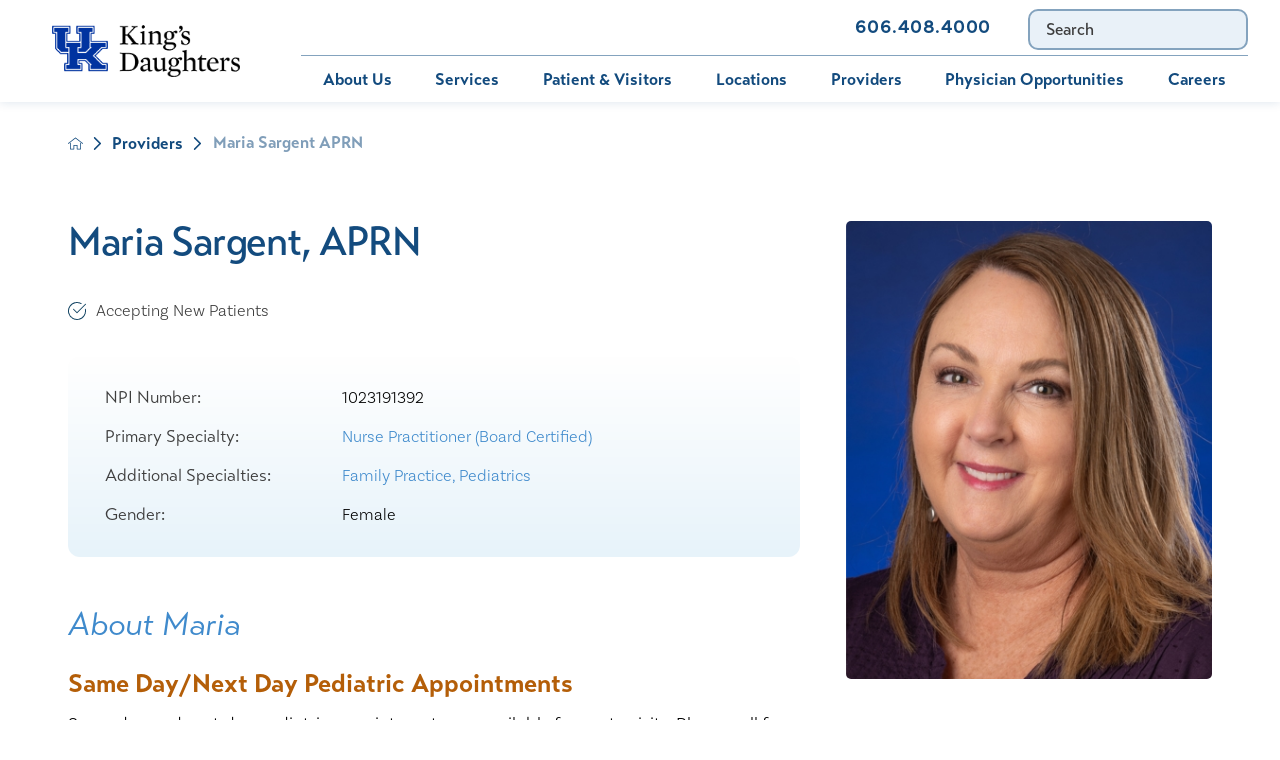

--- FILE ---
content_type: text/html; charset=utf-8
request_url: https://www.kingsdaughtershealth.com/providers/maria-sargent-aprn/
body_size: 21226
content:
<!DOCTYPE html>
<html lang="en" xml:lang="en" xmlns="http://www.w3.org/1999/xhtml" data-anim="1" data-prlx="1" data-flr="1" data-i="x37dc20xp4z" data-is="o9zec4m998g" data-gmap="AIzaSyD9RxIAFFpAdGvsN49rqOZLQbeZ6BSLoL4" data-sa="n%2FY1NSZNDb%2FmV8X4hl84slVMVvZRP4fQ%2FVp%2FrXli08OzuofjtVDbSdH9obQhWfFJqK0fuxlqxHuNkmq4gyUe6ojQWR6N5uSz3ObcT70zcS587kEsbwwrI%2Fol83Z%2F0QvyaYqkLN5xTlrHARfKqE9DKiG3ASoYtB%2FJRnnbbaFn3DbLNVu4">
<head>
	<script type="text/javascript" src="/cms/includes/qdyfq9a7l_t.2509161620371.js" defer data-require='["j/poly","j/modernizr","j/jquery","j/jquery.ui","j/ui.touch","j/ui.wheel","j/ui.draw","j/ui.mobile","j/timezone","static","j/jquery.cookie","extensions","uri","behaviors","c/scrollbar","c/loading","m/date","form","adapter","v/jwplayer","video","a/bootstrap","svg"]'></script>
	<title>Maria Sargent APRN</title>
	<link rel="canonical" href="https://www.kingsdaughtershealth.com/providers/maria-sargent-aprn/"/>
	<meta content="text/html; charset=utf-8" http-equiv="Content-Type"/>
	<meta content="initial-scale=1" name="viewport"/>
	<meta http-equiv="X-UA-Compatible" content="IE=edge,chrome=1"/>
	<meta name="format-detection" content="telephone=no"/>
	<meta name="description" content="Maria Sargent APRN"/>
	<meta property="og:type" content="website"/>
	<meta property="og:site_name" content="King's Daughters Hospital"/>
	<meta property="og:url" content="https://www.kingsdaughtershealth.com/providers/maria-sargent-aprn/"/>
	<meta property="og:image" content="https://www.kingsdaughtershealth.com/images/assets/social-image.jpg"/>
	<meta name="twitter:card" content="summary_large_image"/>
	<meta name="twitter:image" content="https://www.kingsdaughtershealth.com/images/assets/social-image.jpg"/>
	<meta name="google-site-verification" content="rTJEFbyRXczsbeL2CNNkm-dh44G0ozLMKMuDDTSgXP0"/>
	<meta name="audio-eye-hash" content="d1b4a1d81f15a6b3fba0f938b5186f79"/>
	<script type="text/javascript">
(function(n){var t=n.Process||{},i=function(n){var t=+n;return isNaN(t)?n:t},u=function(n){return decodeURIComponent(n.replace(/\+/g,"%20"))},h=/\{(.+?)\}/g,c=window.location.hash&&window.location.hash[1]==="~"&&!/\bSPPC=./i.test(document.cookie||""),s=[],e=null,r=null,o=null,f=null;t.Page=function(n){for(var i=n.length;i--;)c?s.push(n[i]):t.Element(document.getElementById(n[i]))};t.Delayed=function(){var n,i;for(r=null;n=s.shift();)t.Element(document.getElementById(n));try{i=new CustomEvent("process.delayed",{bubbles:!0,cancelable:!0});document.documentElement.dispatchEvent(i)}catch(u){}};t.Element=function(n){if(n)switch(n.getAttribute("data-process")){case"if":t.If(n);break;case"replace":t.Replace(n);break;default:t.Fix(n)}};t.Replace=function(n){var i,f=n.parentNode,r=document.createTextNode(t.Get(n.getAttribute("data-replace"))),u=n.firstElementChild;u&&u.getAttribute&&(i=u.getAttribute("href"))&&i.substring(0,4)==="tel:"&&(i=document.createElement("a"),i.setAttribute("href","tel:"+r.data),i.appendChild(document.createTextNode(r.data)),r=i);f.insertBefore(r,n);f.removeChild(n)};t.Fix=function(n){var r,u,i,f=n.attributes.length,e=n.childNodes.length;if(n.nodeName==="SCRIPT"){n.parentNode.removeChild(n);return}while(f--)r=n.attributes[f],r.name.substring(0,13)=="data-replace-"&&(u=r.name.substring(13),n.setAttribute(u,t.Get(r.value)),n.removeAttribute(r.name));while(e--)i=n.childNodes[e],i.nodeType===3&&i.data&&i.data.indexOf("{")>=0&&(i.data=t.Get(i.data))};t.If=function(n){for(var i,u,f,e,o=n.parentNode,s=n.attributes.length,r=undefined;s--;){i=n.attributes[s];switch(i.name){case"field":r=t.Check(n,t.Get(i.value));break;case"nofield":r=!t.Check(n,t.Get(i.value))}if(r!==undefined)break}if(r)for(u=n.childNodes,f=0,e=u.length;f<e;f++)o.insertBefore(u[0],n);o.removeChild(n)};t.Check=function(n,r){for(var u,f,e=n.attributes.length;e--;){u=n.attributes[e];switch(u.name){case"equals":return r==t.Get(u.value);case"gt":case"greaterthan":case"morethan":return i(r)>i(t.Get(u.value));case"gte":return i(r)>=i(t.Get(u.value));case"lt":case"lessthan":case"lesserthan":return i(r)<i(t.Get(u.value));case"lte":return i(r)<=i(t.Get(u.value));case"ne":case"notequals":return r!=t.Get(u.value);case"contains":return f=t.Get(u.value),r.indexOf(f>=0);case"notcontains":return f=t.Get(u.value),!r.indexOf(f>=0);case"in":return f=t.Get(u.value),t.InArray(r,(""+f).split(","));case"notin":return f=t.Get(u.value),!t.InArray(r,(""+f).split(","));case"between":return f=t.Get(u.value).Split(","),f.length==2&&i(r)>=i(f[0])&&i(r)<=i(f[1])?!0:!1}}return!!r};t.InArray=function(n,t){for(var i=t.length;i--;)if(t[i]==n)return!0;return!1};t.Get=function(n){return n.replace(h,function(n,i){var r=i.split("/"),f=r.shift();return t.Data(f.split(":"),0,r[0])||u(r.shift()||"")})};t.Data=function(n,i,r){var u;switch(n[i].toLowerCase()){case"f":return t.Format(n[i+1],n,i+2,r);case"if":return t.Data(n,i+1)?n.pop():"";case"ifno":case"ifnot":return t.Data(n,i+1)?"":n.pop();case"q":case"querystring":return t.Query(n[i+1])||"";case"session":case"cookie":return t.Cookie(n[i+1])||"";case"number":return t.Number(n[i+1],r)||"";case"request":return u=t.Cookie("RWQ")||window.location.search,u&&u[0]==="?"&&n[i+1]&&n[i+1][0]!="?"&&(u=u.substr(1)),u;case"u":return t.UserData(n[i+1])||"";default:return""}};t.Format=function(n,i,r,u){var h,f,s,e,o;if(!n||r>i.length-1)return"";if(h=null,f=null,n=n.toLowerCase(),e=0,n=="binary")e=2;else if(r+1<i.length)switch(n){case"p":case"phone":case"p2":case"phone2":case"p3":case"phone3":i[r].indexOf("0")>=0&&(f=i[r],e=1);break;default:s=parseInt(i[r]);isNaN(s)||(h=s,e=1)}o=t.Data(i,r+e,u);switch(n){case"p":case"phone":return t.Phone(""+o,f);case"p2":case"phone2":return t.Phone(""+o,f||"000.000.0000");case"p3":case"phone3":return t.Phone(""+o,f||"000-000-0000");case"tel":return t.Phone(""+o,f||"0000000000")}};t.Phone=function(n,t){var u,i,f,r;if(!n)return"";if(u=n.replace(/\D+/g,""),u.length<10)return n;for(i=(t||"(000) 000-0000").split(""),f=0,r=0;r<i.length;r++)i[r]=="0"&&(f<u.length?i[r]=u[f++]:(i.splice(r,1),r--));return f==10&&u.length>10&&i.push(" x"+u.substring(10)),i.join("")};t.Query=function(n){var r,f,o,i,s;if(!e)for(e={},r=t.Cookie("RWQ")||window.location.search,f=r?r.substring(1).split("&"):[],o=f.length;o--;)i=f[o].split("="),s=u(i.shift()).toLowerCase(),e[s]=i.length?u(i.join("=")):null;return e[n.toLowerCase()]};t.Cookie=function(n){var f,i,o,e,t;if(!r)for(r={},f=document.cookie?document.cookie.split("; "):[],i=f.length;i--;){o=f[i].split("=");e=u(o.shift()).toLowerCase();t=o.join("=");switch(t[0]){case"#":r[e]=+t.substring(1);break;case":":r[e]=new Date(+t.substring(1));break;case"!":r[e]=t==="!!";break;case"'":r[e]=u(t.substring(1));break;default:r[e]=u(t)}}for(f=n.split("|"),i=0;i<f.length;i++)if(t=r[f[i].toLowerCase()],t)return t;return""};t.UserData=function(n){switch(n){case"DisplayName":return t.Cookie("U_DisplayName")||"";case"TimeOfDay":var r=new Date,i=r.getHours();return i>=17||i<5?"Evening":i<12?"Morning":"Afternoon"}};t.Number=function(n,i){var s,u,r,e;if(!i)return i;if(!o)for(o={},s=(t.Cookie("PHMAP")||"").split(","),e=0;e<s.length;e++)u=(s[e]||"").split("="),u.length===2&&(o[u[0]]=u[1]);return r=o[i],r&&r!=="0"||(r=i),f||(f={}),f[r]=1,r};t.Phones=function(){var n,t;if(f){n=[];for(t in f)f.hasOwnProperty(t)&&n.push(t);return n.join("|")}return null};n.Process=t;document.documentElement&&(document.documentElement.clientWidth<=1280||(t.Cookie("pref")&1)==1)&&(document.documentElement.className+=" minimize")})(this);
(function(n){window.rrequire||n(window)})(function(n){function b(i,r,u,f){var h,b,e,a,g,o,nt=(new Date).getTime(),p,c,l,w;if(((!s||nt-s>1e3)&&(st(),s=nt),!t[i])&&(h=k(i,f),h.length)){switch(h[0]){case"/common/js/j/jquery.js":case"/common/js/j/jquery.1.x.js":case"/common/js/j/jquery.2.x.js":h[0]=n.Modernizr&&n.Modernizr.canvas?"/common/js/j/jquery.2.x.js":"/common/js/j/jquery.1.x.js"}if(d(h),f==="css"?(e=n.document.createElement("link"),e.setAttribute("type","text/css"),e.setAttribute("rel","stylesheet"),a="href"):(e=n.document.createElement("script"),e.setAttribute("type","text/javascript"),e.setAttribute("async","async"),a="src",g=h.length<2||i[0]==="/"),i.indexOf("j/jquery")>=0)try{throw new Error("Jquery Require "+i);}catch(tt){for(console.log(tt.stack),p=[],c=arguments;c;)l=[],l.push.apply(l,c),p.push(l),w=c.callee.caller,c=w&&w.arguments;console.log(JSON.stringify(p))}o=h[0];o.substring(0,8)==="/common/"?o=v+o:o.substring(0,5)===rt&&(o=y+o);ot(e,i,f,g);e.setAttribute(a,o);b=n.document.head||n.document.body;b.appendChild(e)}}function ot(t,i,r,e){var s=function(){e?(n.register(i),l()):r==="css"&&(f[i]=!0,l())},o=function(){r==="js"&&console.log('error - "'+i+'" could not be loaded, rrequire will not fire.')};t.addEventListener?(t.addEventListener("load",s,!1),t.addEventListener("error",o,!1)):t.onload=t.onreadystatechange=function(n,r){var f=t.readyState;if(r||!f||/loaded|complete/.test(f)){if(f==="loaded"&&(t.children,t.readyState==="loading"&&(f="error")),t.onload=t.onreadystatechange=null,t=null,e&&f!=="error"){setTimeout(function(){var n=u[i];!n||n()?s():o();s=null;o=null},1);return}f==="error"?o():s();o=null;sucess=null}}}function st(){for(var t,r,u,i=document.querySelectorAll("script[src]"),n=0;n<i.length;n++)t=i[n],r=t.getAttribute("src"),u=t.getAttribute("data-require"),c(r,u,"js");for(i=document.querySelectorAll("link[rel='stylesheet'][href]"),n=0;n<i.length;n++)t=i[n],r=t.getAttribute("href"),u=t.getAttribute("data-require"),c(r,u,"css")}function k(t,i){var r=[];if(!t)return r;if(t.indexOf(n.location.origin)===0&&(t=t.substring(n.location.origin.length)),m=et.exec(t)){if(m[1])return r.push(t),r;if(m[2])return r.push(n.location.protocol+t),r;(m=/(.+?)\.\d{13}(\.\w{2,12})$/.exec(t))&&(t=m[1]+m[2]);r.push(t);(m=/^\/(common|cms)\/(admin\/|js\/|css\/)?(.+?)(\.js|\.css)$/.exec(t))&&(t=m[1]==="cms"?m[1]+"/"+(m[2]||"")+m[3]:m[2]==="admin/"?m[2]+m[3]:m[3],r.push(t))}else/^cms\//.test(t)?r.push("/"+t+"."+i):/^admin\//.test(t)?r.push("/common/"+t+"."+i):i==="js"?r.push("/common/js/"+t+"."+i):i==="css"&&r.push("/common/css/"+t+"."+i),r.push(t);return r}function c(n,i,r){var f,u;if(n&&!t[n]&&(f=k(n,r),d(f),i)){try{arr=it(i)}catch(e){return}for(len=arr&&arr.length,u=0;u<len;u++)c(arr[u],null,r)}}function d(n,i){for(var r,u=0;u<n.length;u++){r=n[u];switch(r){case"j/jquery":case"j/jquery.1.x":case"j/jquery.2.x":case"j/jquery.3.x":t["j/jquery"]=!0;t["j/jquery.1.x"]=!0;t["j/jquery.2.x"]=!0;t["j/jquery.3.x"]=!0;t["/common/js/j/jquery.js"]=!0;t["/common/js/j/jquery.1.x.js"]=!0;t["/common/js/j/jquery.2.x.js"]=!0;t["/common/js/j/jquery.3.x.js"]=!0;break;case"cms":case"cms-5":i==="css"?(t.cms=!0,t["cms-5"]=!0,t["/common/css/cms.css"]=!0,t["/common/css/cms-5.css"]=!0):t[r]=!0;break;default:t[r]=!0}}}function g(n){for(var t,i=n.length;i--;)if(t=n[i],t&&!f[t])return!1;return!0}function ht(){var t,n=r.length;for(e&&(clearTimeout(e),e=0);n--;)t=r[n],t[2]===!0&&r.splice(n,1);r.length===0&&document.documentElement.classList&&document.documentElement.classList.remove("requiring")}function l(){for(var t,i=0,u=r.length;i<u;)(t=r[i++],t[2]!==!0)&&g(t[0])&&(t[2]=!0,t[1](n.jQuery,n),e&&clearTimeout(e),e=setTimeout(ht,1))}function nt(n){var t;if(n){if(typeof n=="string")return[n.toLowerCase()];if(Array.isArray(n)){for(t=n.length;t--;)n[t]=(""+(n[t]||"")).toLowerCase();return n}return null}return null}function tt(n,t){for(var i,r,u=0;u<n.length;u++)if(i=h[n[u]],i){for(n.splice(u,1),u--,r=i[0].length;r--;)n.push(i[0][r]);if(i[1]&&t)for(r=i[1].length;r--;)t.push(i[1][r])}t&&t.length&&tt(t)}function ct(t){var r=0,i=function(){if(n.google&&n.google.maps)n.register(t);else if(++r>20)throw new Error("Unable to load google maps api script.");else setTimeout(i,250)};setTimeout(i,250)}var it=function(n,t){return(window.JSON2||JSON).parse(n,t)},i="/",o=".",a=":",v=i+i+"www.scorpioncms.com",rt=i+"cms"+i,y=i+i+window.location.host,f={},t={},r=[],e=0,p=document&&document.documentElement&&document.documentElement.getAttribute("data-gmap"),ut=p&&"&key="+p,w=Object.prototype,lt=w.toString,ft=w.hasOwnProperty,h={jquery:[["j/jquery","j/jquery.ui"]],behavior:[["behaviors"],["cms-behave"]],googlemap:[["https"+a+i+i+"maps.googleapis.com/maps/api/js?v=3&libraries=places&callback=registermap"+(ut||"")]],map:[["m/gmap"]],loading:[["c/loading2"],["cms-5"]],jwplayer:[[i+"common/js/v/jwplayer"+o+"js"]],tools:[["jquery","behavior","extensions","uri","chart","c/cms","c/scrollbar","loading","form"],["cms-tools","opensans"]],opensans:[["https"+a+i+i+"fonts.googleapis.com/css?family=Open+Sans:300,400italic,400,600,700|Montserrat:400,700"]],ckeditor:[[o+o+i+"ckeditor/ckeditor"]],ck:[["admin/ck/ckeditor"]],ace:[[i+i+"cdnjs.cloudflare.com/ajax/libs/ace/1.4.11/ace"+o+"js"]],weather:[["m/weather"]],cookie:[["j/jquery.cookie"]],form2:[["admin/js/form","admin/js/poly"]]},u={"j/jquery":function(){return!!n.jQuery},"j/jquery.1.x":function(){return!!n.jQuery},"j/jquery.2.x":function(){return!!n.jQuery},"j/jquery.3.x":function(){return!!n.jQuery},"j/jquery.ui":function(){return!!(n.jQuery&&n.jQuery.widget)},"j/jquery.cookie":function(){return!!(n.jQuery&&n.jQuery.cookie)},"j/poly":function(){return!!(n.Element&&n.Element.prototype&&n.Element.prototype.scrollIntoViewport)},googlemap:function(){return!!(n.google&&n.google.maps)},jwplayer:function(){return!!n.jwplayer},ckeditor:function(){return!!n.CKEDITOR},ace:function(){return!!n.ace},weather:function(){return!!(n.jQuery&&n.jQuery.weather)}},et=/^(https?:)?(\/\/([\w\-\.]+))?(\/.+)/i,s;(function(){var n;for(var t in u)ft.call(u,t)&&(n=h[t],n&&n[0]&&n[0][0]&&(u[n[0][0]]=u[t]))})();Array.isArray||(Array.isArray=function(n){return Object.prototype.toString.call(n)==="[object Array]"});Function.isFunction||(Function.isFunction=function(n){return Object.prototype.toString.call(n)==="[object Function]"});s=null;n.registerLoading=function(n){t[n]=!0};n.register=function(n){n&&typeof n=="string"&&(t[n]=!0,f[n]=!0,l())};n.registermap=function(){var n=h.googlemap[0][0];register(n)};n.rrequire=function(i,e,o){var a,h,v,c,s,y,l;if(i=nt(i),i){for(Function.isFunction(o)&&(a=o,o=e,e=a,a=null),o=nt(o),o||(o=[]),tt(i,o),h=i.length,v=!0;h--;)if((c=i[h],c)&&(s=c.toLowerCase(),!f[s])){if(y=u[s],y&&y()){f[s]=!0;continue}if(v=!1,!t[s]){if(s.indexOf("maps.googleapis.com")!==-1&&document.querySelector("script[src*='maps.googleapis.com']")){ct(s);continue}b(c,"script","src","js")}}for(h=0;h<o.length;)(l=o[h],l)&&(s=l.toLowerCase(),f[s]||b(l,"link","href","css"),h++);Function.isFunction(e)&&(v||g(i)?e(n.jQuery,n):r.push([i,e,!1]))}};n.rrequire.setBase=function(n){v=n};n.rrequire.setHost=function(n){y=n};n.rrequire.setDetect=function(n,t){n&&typeof n=="string"&&Function.isFunction(t)&&(u[n]=t)};n.rrequire.getLoading=function(){var n=Object.keys(t);return n.sort(),console.log(JSON.stringify(n,null,"\t"))};n.require||(n.require=n.rrequire)});
</script>
	<link rel="stylesheet" type="text/css" href="/cms/includes/vr73p1mm9mx.2505060809221.css" data-require='["cms","cms-behave"]'/>
	<script>(function(){
var cook = /(?:^|\b)COOK=(.+?)(?:$|;)/.exec( document.cookie )?.[1];
var analytics;
var marketing;
if(cook==='YES'){analytics=true;marketing=true;}
else if(cook==='NO!'){analytics=false;marketing=false;}
else if(cook==='ANALYTICS'){analytics=true;marketing=false;}
else if(cook==='MARKETING'){analytics=false;marketing=true;}
else{analytics=true;marketing=navigator.globalPrivacyControl||window.doNotSell?false:true;}
window.$consentState={analytics,marketing};
})();</script>
<script type="module" src="/common/usc/p/manage-cookies.js"></script>
</head>
<body class="maria-sargent-aprn-page providers-branch sub system" data-config="lplku1ko.cw9\j0zpffke.5wi" data-id="17672708" data-s="84" data-i="279013" data-p="2653" data-fk="269833">
<header id="HeaderZone"><div class="access-options access-menu v1" id="AccessibilityOptions" universal_="true">
	
	
	<div class="access-btn open-btn flex-middle-center" title="Open the accessibility options menu"><svg viewBox="0 0 36 36"><path d="M3.37 27.6L32.63 27.6C34.516 27.6 36 29.05 36 30.8C36 32.55 34.474 34 32.63 34L3.37 34C1.484 34 0 32.55 0 30.8C0 29.05 1.528 27.6 3.37 27.6ZM3.37 14.8L23.64 14.8C25.528 14.8 27.012 16.25 27.012 18C27.012 19.75 25.528 21.2 23.64 21.2L3.37 21.2C1.484 21.2 0 19.75 0 18C0 16.25 1.528 14.8 3.37 14.8ZM32.676 8.4L3.37 8.4C1.484 8.4 0 6.95 0 5.2C0 3.45 1.526 2 3.37 2L32.63 2C34.516 2 36 3.45 36 5.2C36 6.95 34.516 8.4 32.676 8.4L32.676 8.4Z"></path></svg> <span>Open Accessibility Menu</span></div>
	<div class="flex-middle-between top-info">
		<svg class="accessibility" viewBox="0 0 36 36"><path d="M502.7 0a84.3 84.3 0 1 1-84.3 84.3A84.6 84.6 114.1 0 1 502.7 0ZM868.6 272.7L617.5 304.2v251.4L739.2 960.7a47.2 47.2 0 0 1-34.4 57.6A46.7 46.7 114.1 0 1 647.9 987.4L522.5 616.5H484.3L369.5 993.8a47 47 0 0 1-61.6 26.7a49.1 49.1 0 0 1-29.6-61.9L383.7 560.4V304.2L152.3 272.7A41.9 41.9 114.1 0 1 114.1 226.3A43.8 43.8 114.1 0 1 161.4 186.8L442.4 210.8h123.3L865.1 186.8a43.2 43.2 0 0 1 3.5 86.5Z"></path></svg>
	</div>
	<ul>
		<li>
			<button class="flex-" data-action="content"><svg viewBox="0 0 36 36"><path d="M12.706 23.824L12.706 20.647L36 20.647L36 23.824L12.706 23.824ZM0 12.177L36 12.177L36 15.353L0 15.353L0 12.177ZM27.529 3.706L36 3.706L36 6.882L27.529 6.882L27.529 3.706ZM0 3.706L23.294 3.706L23.294 6.882L0 6.882L0 3.706ZM8.471 23.824L0 23.824L0 20.647L8.471 20.647L8.471 23.824ZM19.059 32.294L0 32.294L0 29.118L19.059 29.118L19.059 32.294Z"></path></svg> Skip to Content</button>
		</li>
		<li>
			<button class="flex-" data-action="menu"><svg viewBox="0 0 36 36"><path d="M7.412 31.235L7.412 28.059L36 28.059L36 31.235L7.412 31.235ZM7.412 16.412L36 16.412L36 19.588L7.412 19.588L7.412 16.412ZM7.412 4.764L36 4.764L36 7.941L7.412 7.941L7.412 4.764ZM0 28.059L4.235 28.059L4.235 31.235L0 31.235L0 28.059ZM0 16.412L4.235 16.412L4.235 19.588L0 19.588L0 16.412ZM0 4.764L4.235 4.764L4.235 7.941L0 7.941L0 4.764Z"></path></svg> Skip to Menu</button>
		</li>
		<li>
			<button class="flex-" data-action="largeText"><svg viewBox="0 0 36 36"><path d="M31.2 17.404L31.2 12.604L28.8 12.604L28.8 17.404L24 17.404L24 19.804L28.8 19.804L28.8 24.604L31.2 24.604L31.2 19.804L36 19.804L36 17.404L31.2 17.404ZM26.4 1.804L0.01 1.796L0 5.404L10.8 5.404L10.8 34.204L14.4 34.204L14.4 5.404L26.4 5.404L26.4 1.804Z"></path></svg> Increase Text Size</button>
		</li>
		<li>
			<button class="flex- clear-btn" data-action="clear">Clear All <svg viewBox="0 0 36 36"><path d="M21.179 14.82L21.179 29.644L23.297 29.644L23.297 14.82L21.179 14.82ZM16.939 14.828L16.939 29.653L19.057 29.653L19.057 14.828L16.939 14.828ZM12.706 14.82L12.706 29.644L14.823 29.644L14.823 14.82L12.706 14.82ZM8.468 10.587L27.53 10.587L27.53 33.88L8.468 33.88L8.468 10.587ZM6.35 6.351L29.65 6.351L29.65 8.473L28.699 8.473C28.663 8.471 28.627 8.469 28.591 8.469L7.409 8.469C7.373 8.469 7.337 8.471 7.301 8.473L6.35 8.473L6.35 6.351ZM12.706 2.118L23.297 2.118L23.294 4.233L12.706 4.233L12.706 2.118ZM11.645 0C11.365 0 11.096 0.11 10.897 0.309C10.696 0.508 10.588 0.779 10.588 1.061L10.588 4.233L5.291 4.233C5.01 4.233 4.743 4.346 4.542 4.542C4.342 4.742 4.232 5.01 4.232 5.292L4.232 9.532C4.232 10.116 4.709 10.587 5.291 10.587L6.35 10.587L6.35 34.939C6.35 35.523 6.825 36 7.409 36L28.591 36C29.175 36 29.65 35.523 29.65 34.939L29.65 10.587L30.707 10.587C31.291 10.587 31.766 10.116 31.768 9.532L31.768 5.292C31.768 5.01 31.658 4.742 31.456 4.542C31.257 4.346 30.988 4.233 30.707 4.233L25.412 4.233L25.412 1.061C25.412 0.779 25.304 0.508 25.103 0.309C24.904 0.11 24.635 0 24.353 0L11.645 0Z"></path></svg></button>
		</li>
	</ul>
	<div class="access-btn close-btn">
		<svg title="Close the accessibility options menu" viewBox="0 0 36 36"><path d="M26.618 28.29L25.14 29.751L15.549 20.246L15.549 20.246L14.073 18.783L15.549 17.321L15.549 17.321L25.14 7.813L26.618 9.274L17.025 18.783L26.618 28.29ZM10.956 34.436L26.608 34.436L26.608 36L9.392 36L9.392 34.436L9.392 1.564L9.392 0L26.608 0L26.608 1.564L10.956 1.564L10.956 34.436Z"></path></svg> <span>Hide</span>
	</div>
</div><form id="Form_HeaderAreaV1" method="post" enctype="multipart/form-data" action="/providers/maria-sargent-aprn/" data-search="1">
<input type="hidden" name="_m_" value="HeaderAreaV1">
<div class="header-area v1" universal_="true" id="HeaderAreaV1" data-section>
	
	
	
	
	
	
	<div class="sticky-box">
		<div class="main wide flex-between">
			<a class="top-logo" href="/"><img alt="King's Daughters Health System" src="/images/assets/UKHC-Kings-Daughters-FULL-COLOR-HORIZONTAL.1).png" title="King's Daughters Health System"></a>
			<a class="top-logo ie" href="/"><img alt="King's Daughters Health System" src="[data-uri]" title="King's Daughters Health System" data-src="/images/assets/UKHC-Kings-Daughters-WHITE-HORIZONTAL.png"></a>
			<a class="top-logo ie dark" href="/"><img alt="King's Daughters Health System" src="[data-uri]" title="King's Daughters Health System" data-src="/images/assets/UKHC-Kings-Daughters-FULL-COLOR-HORIZONTAL.1).png"></a>
			<div class="header-box auto">
				<a class="menu-btn mm-open mobile" role="button" href="javascript:void(0);" aria-label="Toggle Mobile Menu" data-role="btn">
					<span></span>
					<span></span>
					<span></span>
				</a>
				<div class="top-bar flex-middle-end">
					<nav class="secondary-nav">
						<ul class="flex-middle">
							<li>
	                        	<a href="https://mychart.kdmc.net/MyChartPRODUCTION/Authentication/Login" target="_blank">Bill Pay</a>
							</li>
							<li>
	                        	<a href="https://mychart.kdmc.net/MyChartPRODUCTION/Authentication/Login" target="_blank">MyChart</a>
							</li>
							<li>
								<a href="/services/pediatrics/immunization-schedule/">Immunization Schedule </a>
							</li><li>
								<a href="/contact-us/">Contact Us</a>
							</li>
						</ul>
					</nav>
					<div class="flex-between-middle box-cont">
						<a class="phone-link" href="tel:6064084000" id="HeaderAreaV1_1" data-replace-href="tel:{F:tel:Cookie:PPCP1/6064084000}"><span id="HeaderAreaV1_2" data-process="replace" data-replace="{F:P2:Cookie:PPCP1/606.408.4000}">606.408.4000</span></a>
					</div>
					<div class="site-search ui-repeater" id="SiteSearch">
						<div class="search-box" data-item="i" data-key="">
							<div class="search-input">
								<label for="SiteSearch_ITM0_Search" id="Search" class="hide">Search</label>
								<input type="search" placeholder="Search" id="SiteSearch_ITM0_C" class="ui-cms-input" name="SiteSearch$ITM0$C" value>
								<button title="Site Search" aria-label="Site Search" class="flex-center-between" type="submit" id="SiteSearch_ITM0_ctl02" name="SiteSearch$ITM0$ctl02" data-commandname="Search"></button>
							</div>
						</div>
					</div>
				</div>
				<div class="nav-bar flex-middle-between">
					<nav class="top-nav auto stretch flex-row el-tab-box" data-role="panel">
						<ul class="desktop-nav flex-row auto" id="HeaderAreaV1TopNavigation">
							<li class=" flex-row auto children about-us">
								<a href="/about-us/">About Us</a>
								
									<span class="el-tab"><svg viewBox="0 0 36 36"><use data-href="/cms/svg/site/o9zec4m998g.36.svg#caret_right"></use></svg></span>
									<div class="fly-out wide el-tab-panel" role="menu" id="about-usNavFlyOut" data-role="fly-nav">
										<ul class="flex-grid-wrap-block-1024 ui-scroll">
											<li class=" level-1 about-us third">
												<a href="/about-us/about-us/">About Us</a>
											</li><li class=" level-1 community-health-needs-assessments third">
												<a href="/about-us/community-health-needs-assessments/">Community Health Needs Assessments</a>
											</li><li class=" level-1 community-sponsorships third">
												<a href="/about-us/community-sponsorships/">Community Sponsorships</a>
											</li><li class=" level-1 contact-us third">
												<a href="/about-us/contact-us/">Contact Us</a>
											</li><li class=" level-1 compliance-integrity third">
												<a href="/about-us/compliance-integrity/">Compliance & Integrity </a>
											</li><li class=" level-1 construction-updates third">
												<a href="/about-us/construction-updates/">Construction Updates</a>
											</li><li class=" level-1 health-foundation third">
												<a href="/about-us/health-foundation/">Health Foundation</a>
											</li><li class=" level-1 health-risk-assessments third">
												<a href="/about-us/health-risk-assessments/">Health Risk Assessments</a>
											</li><li class=" level-1 kings-daughters-leadership third">
												<a href="/about-us/kings-daughters-leadership/">King's Daughters Leadership</a>
											</li><li class=" level-1 mission-vision-core-values third">
												<a href="/about-us/mission-vision-core-values/">Mission, Vision & Core Values</a>
											</li><li class=" level-1 legal-notices third">
												<a href="/about-us/legal-notices/">Legal Notices</a>
											</li><li class=" level-1 supply-chain third">
												<a href="/about-us/supply-chain/">Supply Chain</a>
											</li>
										</ul>
									</div>
								
							</li><li class=" flex-row auto children services">
								<a href="/services/">Services</a>
								
									<span class="el-tab"><svg viewBox="0 0 36 36"><use data-href="/cms/svg/site/o9zec4m998g.36.svg#caret_right"></use></svg></span>
									<div class="fly-out wide el-tab-panel" role="menu" id="servicesNavFlyOut" data-role="fly-nav">
										<ul class="flex-grid-wrap-block-1024 ui-scroll">
											<li class=" level-1 behavioral-medicine third">
												<a href="/services/behavioral-medicine/">Behavioral Medicine</a>
											</li><li class=" level-1 diabetes-education-center third">
												<a href="/services/diabetes-education-center/">Diabetes Education Center</a>
											</li><li class=" level-1 digestive-health third">
												<a href="/services/digestive-health/">Digestive Health</a>
											</li><li class=" level-1 emergency-department third">
												<a href="/services/emergency-department/">Emergency Department</a>
											</li><li class=" level-1 foot-ankle third">
												<a href="/services/foot-ankle/">Foot & Ankle</a>
											</li><li class=" level-1 heart-vascular third">
												<a href="/services/heart-vascular/">Heart & Vascular</a>
											</li><li class=" level-1 home-health third">
												<a href="/services/home-health/">Home Health</a>
											</li><li class=" level-1 imaging-services third">
												<a href="/services/imaging-services/">Imaging Services</a>
											</li><li class=" level-1 interventional-spine third">
												<a href="/services/interventional-spine/">Interventional Spine</a>
											</li><li class=" level-1 iv-therapy third">
												<a href="/services/iv-therapy/">IV Therapy</a>
											</li><li class=" level-1 low-cost-blood-profile third">
												<a href="/services/low-cost-blood-profile/">Low Cost Blood Profile</a>
											</li><li class=" level-1 medical-transport third">
												<a href="/services/medical-transport/">Medical Transport</a>
											</li><li class=" level-1 nephrology-hypertension third">
												<a href="/services/nephrology-hypertension/">Nephrology & Hypertension</a>
											</li><li class=" level-1 neurology third">
												<a href="/services/neurology/">Neurology</a>
											</li><li class=" level-1 neurosurgery third">
												<a href="/services/neurosurgery/">Neurosurgery</a>
											</li><li class=" level-1 occupational-medicine third">
												<a href="/services/occupational-medicine/">Occupational Medicine</a>
											</li><li class=" level-1 oncology third">
												<a href="/services/oncology/">Oncology</a>
											</li><li class=" level-1 orthopedics-sports-medicine third">
												<a href="/services/orthopedics-sports-medicine/">Orthopedics & Sports Medicine</a>
											</li><li class=" level-1 pharmacy-services third">
												<a href="/services/pharmacy-services/">Pharmacy Services</a>
											</li><li class=" level-1 referring-providers third">
												<a href="/services/referring-providers/">Referring Providers</a>
											</li><li class=" level-1 primary-care third">
												<a href="/services/primary-care/">Primary Care</a>
											</li><li class=" level-1 pediatrics third">
												<a href="/services/pediatrics/">Pediatrics</a>
											</li><li class=" level-1 pulmonology-lung-center third">
												<a href="/services/pulmonology-lung-center/">Pulmonology/Lung Center</a>
											</li><li class=" level-1 rehab-services third">
												<a href="/services/rehab-services/">Rehab Services</a>
											</li><li class=" level-1 sleep-medicine third">
												<a href="/services/pulmonology-lung-center/sleep-medicine/">Sleep Medicine</a>
											</li><li class=" level-1 stroke-care third">
												<a href="/services/stroke-care/">Stroke Care</a>
											</li><li class=" level-1 substance-abuse-resources third">
												<a href="/services/substance-abuse-resources/">Substance Abuse Resources</a>
											</li><li class=" level-1 surgical-services third">
												<a href="/services/surgical-services/">Surgical Services</a>
											</li><li class=" level-1 urgent-care third">
												<a href="/services/urgent-care/">Urgent Care</a>
											</li><li class=" level-1 walk-in-care-for-schools third">
												<a href="/services/walk-in-care-for-schools/">Walk-In Care for Schools</a>
											</li><li class=" level-1 center-for-healthy-living third">
												<a href="/services/center-for-healthy-living/">Center for Healthy Living</a>
											</li><li class=" level-1 womens-care third">
												<a href="/services/womens-care/">Women's Care</a>
											</li><li class=" level-1 wound-center third">
												<a href="/services/wound-center/">Wound Center</a>
											</li>
										</ul>
									</div>
								
							</li><li class=" flex-row auto children patient-visitors">
								<a href="/patient-visitors/">Patient & Visitors</a>
								
									<span class="el-tab"><svg viewBox="0 0 36 36"><use data-href="/cms/svg/site/o9zec4m998g.36.svg#caret_right"></use></svg></span>
									<div class="fly-out wide el-tab-panel" role="menu" id="patient-visitorsNavFlyOut" data-role="fly-nav">
										<ul class="flex-grid-wrap-block-1024 ui-scroll">
											<li class=" level-1 patients third">
												<a href="/patient-visitors/patients/">Patients</a>
											</li><li class=" level-1 visitors third">
												<a href="/patient-visitors/visitors/">Visitors</a>
											</li><li class=" level-1 financial-services-resources third">
												<a href="/patient-visitors/financial-services-resources/">Financial Services & Resources</a>
											</li><li class=" level-1 send-an-e-card third">
												<a href="/ecards/">Send an E-Card</a>
											</li><li class=" level-1 patient-experience third">
												<a href="/patient-visitors/patient-experience/">Patient Experience</a>
											</li><li class=" level-1 campus-map-ashland third">
												<a href="/patient-visitors/campus-map-ashland/">Campus Map - Ashland</a>
											</li>
										</ul>
									</div>
								
							</li><li class=" flex-row auto  locations">
								<a href="/locations/">Locations</a>
								
							</li><li class="selected flex-row auto  providers">
								<a href="/providers/">Providers</a>
								
							</li><li class=" flex-row auto  physician-opportunities">
								<a href="https://ukkdphysicians.com/">Physician Opportunities</a>
								
							</li>
							<li class="flex-row auto careers">
								<a href="https://pm.healthcaresource.com/cs/kdmc/#/search" target="_blank">Careers</a>
							</li>
						</ul>
					</nav>
				</div>
			</div>
			<div class="mobile-box flex-between-middle">
				<a class="search" href="/site-search/"><svg viewBox="0 0 36 36"><use href="/cms/svg/site/icon_mobile_search.36.svg"></use></svg></a>
				<a class="phone-link" href="tel:(606) 408-4000" id="HeaderAreaV1_3" data-replace-href="tel:{F:P:Cookie:PPCP1/(606)%20408-4000}"><svg viewBox="0 0 36 36"><use href="/cms/svg/site/icon_mobile_phone.36.svg"></use></svg></a>
				<a class="menu-btn mm-open desktop" role="button" href="javascript:void(0);" aria-label="Toggle Mobile Menu" data-role="btn">
					<span></span>
					<span></span>
					<span></span>
				</a>
			</div>
		</div>
	</div>
</div>
</form>
<script id="Process_HeaderAreaV1" type="text/javascript" style="display:none;">window.Process&&Process.Page(['Process_HeaderAreaV1','HeaderAreaV1_1','HeaderAreaV1_2','HeaderAreaV1_3']);</script>
<div id="JavaPixelPX" universal_="true">
<script type="application/javascript" src="https://px.octillion.tv/pixel.png?pxid=63f8c4c8fa9c940b8df14723&random=3z5xh2a5leilyvbi&erid=&uid=&email=&maid=&advid=&caid=&segments=&pagetitle=&saleamount=&conversion=&ordernumber="></script>
</div></header>
<main id="MainZone"><div class="breadcrumb v2" id="BreadcrumbsButtons" universal_="true">
	
	<div class="main">
		<div class="bread-container flex-wrap-start-middle system-style" id="BreadCrumb">
			<a aria-label="back to homepage" href="/" class="home-link flex-middle-center"><svg viewBox="0 0 36 36"><use href="/cms/svg/site/icon_home.36.svg "></use></svg></a>
			<span class="separator"><svg viewBox="0 0 36 36"><use href="/cms/svg/site/icon_caret_right.36.svg "></use></svg></span>
			<a class="link-style-1" href="/providers/" target="">Providers</a><span class="separator"><svg viewBox="0 0 36 36"><use href="/cms/svg/site/icon_caret_right.36.svg "></use></svg></span><span class="selected link-style-disabled">Maria Sargent APRN</span>
		</div>
	</div>
</div><section id="ReversedTwoColSub" class="two-col-container sub-zone reversed" universal_="true">
	<div class="main flex-spaced-between-reversed-top-block-1024">
		<aside class="sub-zone side-zone" id="SubZoneRight"><section class="system-style system-entry no-padding physician ui-repeater" id="PhysiciansSideInfo" universal_="true" data-onvisible="visible">
	
	<strong class="title-style-1 mar-b-2" data-item="i">Maria Sargent, <span class="title">APRN</span></strong>
	
		<ul class="inline-items mar-b-2">
			
				<li class="inline-svg flex-middle"><svg viewBox="0 0 36 36"><use data-href="/cms/svg/site/o9zec4m998g.36.svg#check"></use></svg>Accepting New Patients</li>
			
			
		</ul>
	
	<figure class="system-card tall" role="presentation" data-item="i">
		<picture>
			<img class="bg-cover-center" src="[data-uri]" alt="MariaSargent" data-src="/cms/thumbnails/00/400x500//images/Maria-Sergent-APRN.jpg">
			
		</picture>
	</figure>
	
</section><section id="DocScoresPhys" class="npr-scores system-style no-padding ui-repeater">
    
    <div class="npr-scores-cont" data-item="i" data-key="2654">
        <div class="physician-profile-wrapper">
            <h1 itemprop="name"></h1>
            <div class="ds-summary">
                <div class="ds-title">Patient Rating</div>
                <div class="ds-stars">
                    <div class="starz" style="
                        background-position: -100% 0;
                        background-image: linear-gradient(to right, #ffffff 50%, #f0d283 50%);
                        background-size: 200% 100%;">
                        <img src="/images/panel/star-ratings.png" alt="Star rating image">
                    </div>
                </div>
                <div class="ds-xofy">
                    <span class="ds-average">5.0</span> 
                    <span class="ds-average-max">out of 5</span>
                </div>
                <div class="ds-ratings">
                    <span class="ds-ratingcount">285</span> Ratings
                </div>
                <div class="ds-comments"><span class="ds-commentcount">44</span> Comments</div>
            </div>
            <div class="link-cont"><a href="javascript:void(0)" class="link-style-1 view-comments">View All Comments</a></div>
        </div>
    </div>
</section><section class="system-style physician-locations locations no-padding ui-repeater" id="PhysicianLocationsContainer" universal_="true" data-onvisible="visible" data-firstname="Maria" data-lastname="Sargent">
	<header>
		<strong class="title-style-3">Location Information</strong>
	</header>
	<ul class="system-cards items-2">
		<li class="item-1" data-item="i" data-key="7673270">
			<strong class="title-style-5">King’s Daughters Carter County Primary Care</strong>
			
			
			<address>105 State Highway 1947, Suite A <br>Grayson, KY 41143
			<br><a href="tel:6068985080" class="phone-link">Phone: 606-898-5080</a>
			
			</address>
			
			
				<span><a aria-label="get directions to this location" class="link-style-2" target="_blank" href="http://maps.google.com/maps?f=q&hl=en&z=15&q=105 State Highway 1947+Suite A,Grayson,KY,41143">Get Directions</a></span>
			
		</li><li class="item-2" data-item="i" data-key="7815488">
			<strong class="title-style-5">King's Daughters Pediatrics Grayson</strong>
			
			
				<span class="note-style-1 pad-t-tiny">
					
					 Primary Care
				</span>
			
			<address>100 Bellefonte Drive<br>Grayson, KY 41143
			<br><a href="tel:6064741929" class="phone-link">Phone: 606-474-1929</a>
			<a href="tel:6064741930" class="phone-link">Fax: 606-474-1930</a>
			</address>
			
				<a aria-label="more information about this location" class="link-style-2" href="/locations/kings-daughters-pediatrics-grayson/">More Information</a>
			
			
		</li>
	</ul>
</section></aside>
		<div class="sub-zone content-zone" id="SubZoneLeft"><form id="Form_PhysicianContent" method="post" enctype="multipart/form-data" action="/providers/maria-sargent-aprn/" data-search="1">
<input type="hidden" name="_m_" value="PhysicianContent">
<article class="system-style physician system-entry ui-repeater" id="PhysicianContent" universal_="true" data-onvisible="visible" data-content="true">
	
	
	
	<h1 class="hide-1024" data-item="i" data-key="269833">Maria Sargent, <span class="title">APRN</span></h1>
	
		<ul class="inline-items">
			
				<li class="inline-svg flex-middle"><svg viewBox="0 0 36 36"><use data-href="/cms/svg/site/o9zec4m998g.36.svg#check"></use></svg>Accepting New Patients</li>
			
			
		</ul>
	
	<ul class="system-callout description-list" data-item="i" data-key="269833">
		
			<li class="flex-between-spaced-wrap-block-500">
				<strong class="third label-style">NPI Number:</strong>
				<span class="two-thirds block">1023191392</span>
			</li>
		
		
		
		<li class="full flex-between-spaced-wrap-block-500 ui-repeater" id="PhysicianContent_ITM269833_PrimaryPhysicianSpecialties">
			<strong class="label-style third">Primary Specialty:</strong>
			<span class="two-thirds block">
				<a href="/providers/?Specialty=262369" data-item="i" data-key="7269162">Nurse Practitioner (Board Certified)</a>
			</span>
		</li>
		<li class="flex-between-spaced-wrap-block-500 ui-repeater" id="PhysicianContent_ITM269833_AdditionalPhysicianSpecialties">
			<strong class="label-style third">Additional Specialties:</strong>
			<span class="two-thirds block">
				<a href="/providers/?Specialty=262350" data-item="i" data-key="7269163">Family Practice, </a><a href="/providers/?Specialty=262382" data-item="i" data-key="7338631">Pediatrics</a>
			</span>
		</li>
		
		
		
			<li class="flex-between-spaced-wrap-block-500">
				<strong class="label-style third">Gender: </strong>
				<span class="two-thirds block">
					
					Female
				</span>
			</li>
		
		
	</ul>
	
		<div class="content-style">
			
			
			<h2 class="title-style-2">About Maria</h2>
			<h3><strong>Same Day/Next Day Pediatric Appointments</strong></h3><p>Same day and next day pediatric appointments are available for acute visits. Please call for appointment availability.</p>
			
		</div>
	
	
	<div class="affiliations mar-t-1 content-style ui-repeater" id="PhysicianContent_ITM269833_PhysAffiliations" data-item="i" data-key="269833">
		<strong class="title-style-3">Affiliations</strong>
		<span data-item="i" data-key="153097">
			
			
				UK King's Daughters
			
		</span>
	</div>
	
	
	
		<div id="PhysicianContent_ITM269833_PhysEducation" class="phys-education content-style ui-repeater">
			<strong class="title-style-2">Education</strong>
			<ul class="full flex-spaced-wrap-block-500 mar-e-0 items-2">
				<li class="full"><strong class="title-style-3 full">College</strong></li><li class="half mar-t-1" data-item="i" data-key="306963">
					<strong class="title-style-5">Master of Science in Nursing</strong>
					<span>University of Kentucky<br>Lexington, KY<br></span>
				</li><li class="half mar-t-1" data-item="i" data-key="306964">
					<strong class="title-style-5">Bachelor of Science in Nursing</strong>
					<span>University of Kentucky<br>Lexington, KY<br></span>
				</li>
			</ul>
		</div>
	
	
	
	
	
		<div class="mar-t docstar-comment-panel" id="DocScoresComments">
			<div class="overall ui-repeater" id="PhysicianContent_ITM269833_OverallScore">
				<strong id="Ratings" class="title-style-2" data-item="i" data-key="2654">Star Ratings</strong>
				<div class="flex-between" data-item="i" data-key="2654">
					<div class="physician-star flex-column-evenly">
						<div class="ds-summary">
							<div class="ds-stars">
								<div class="starz" style="
									background-position: -100% 0;
									background-image: linear-gradient(to right, #ffffff 50%, #f0d283 50%);
									background-size: 200% 100%;"><img src="/images/panel/star-ratings.png" alt=""></div>
							</div>
							<div class="ds-xofy"><span class="ds-average">5.0 </span><span class="ds-average-max">out of 5</span></div>
							<div class="ds-ratings"><span class="ds-ratingcount">285</span> Ratings</div>
							<div class="ds-comments"><span class="ds-commentcount">44</span> Comments</div>
						</div>
					</div>
					<ul>
						<li class="flex-middle">
							<strong>5</strong>
							<div class="bar">
								<div class="bar-fill" style="width: 99%"></div>
							</div>
							<span>43 Comments</span>
						</li>
						<li class="flex-middle">
							<strong>4</strong>
							<div class="bar">
								<div class="bar-fill" style="width: 1%"></div>
							</div>
							<span>1 Comments</span>
						</li>
						<li class="flex-middle">
							<strong>3</strong>
							<div class="bar">
								<div class="bar-fill" style="width: 0%"></div>
							</div>
							<span>0 Comments</span>
						</li>
						<li class="flex-middle">
							<strong>2</strong>
							<div class="bar">
								<div class="bar-fill" style="width: 0%"></div>
							</div>
							<span>0 Comments</span>
						</li>
						<li class="flex-middle">
							<strong>1</strong>
							<div class="bar">
								<div class="bar-fill" style="width: 0%"></div>
							</div>
							<span>0 Comments</span>
						</li>
					</ul>
				</div>
			</div>
			<input type="hidden" class="ui-cms-input" id="PhysicianContent_ITM269833_StarCommments__edit_" name="PhysicianContent$ITM269833$StarCommments$_edit_" value>
<input type="hidden" class="ui-cms-input" id="PhysicianContent_ITM269833_StarCommments__command_" name="PhysicianContent$ITM269833$StarCommments$_command_" value>
<div class="comments-cont ui-repeater ui-ajax" id="PhysicianContent_ITM269833_StarCommments" data-ajaxreplace="true">
				<a name="Reviews"></a>
				<strong class="title-style-3 mar-b-1">Comments</strong>
				<ul id="physicianSchema" data-role="tbody">
					<li style="display:none;">
						<span itemprop="aggregateRating" itemscope="" itemtype="http://schema.org/AggregateRating">
							<meta itemprop="ratingCount" content="44"/>
							<meta itemprop="bestRating" content="5"/>
							<meta itemprop="ratingValue" content="4.977272"/>
							<meta itemprop="worstRating" content="1"/>
						</span>
					</li><li class='cms-repeater-placeholder' style='display:none !important'></li><li class="item flex-between" data-role="tr" data-item="i" data-key="354488">
						
							<div class="ds-stars-cont flex-column-evenly">
								<div class="ds-stars mar-b">
									<div class="starz" style="
										background-position: -100% 0;
										background-image: linear-gradient(to right, #ffffff 50%, #f0d283 50%);
										background-size: 200% 100%;"><img src="/images/panel/star-ratings.png" alt="Rating: 5" title="Rating: 5"></div>
								</div>
								<span>Jan 8, 2026</span>
							</div>
						
						<div class="comment flex-column-evenly">
							Well satisfied!
						</div>
						
							<div class="all-the-schema" style="display:none;">
								<span itemprop="review" itemscope="" itemtype="http://schema.org/Review">
									<div itemprop="author" itemscope itemtype="https://schema.org/Person">
										<meta itemprop="name" content="Anonymous"/>
									</div>
									<meta itemprop="reviewBody" content="Well satisfied!"/>
									<div itemprop="reviewRating" itemscope itemtype="http://schema.org/Rating">
										<meta itemprop="ratingValue" content="5"/>
									</div>
									<meta itemprop="datePublished" content="Jan 8, 2026"/>
								</span>
							</div>
						
					</li><li class="item flex-between" data-role="tr" data-item="i" data-key="347518">
						
							<div class="ds-stars-cont flex-column-evenly">
								<div class="ds-stars mar-b">
									<div class="starz" style="
										background-position: -100% 0;
										background-image: linear-gradient(to right, #ffffff 50%, #f0d283 50%);
										background-size: 200% 100%;"><img src="/images/panel/star-ratings.png" alt="Rating: 5" title="Rating: 5"></div>
								</div>
								<span>Dec 11, 2025</span>
							</div>
						
						<div class="comment flex-column-evenly">
							Yes, I was seen in a timely manner. All staff was pleasant and friendly. Maria always knows my history and covers everything and makes sure that there's no questions left. She also responds quickly to messages sent on MyChart.
						</div>
						
							<div class="all-the-schema" style="display:none;">
								<span itemprop="review" itemscope="" itemtype="http://schema.org/Review">
									<div itemprop="author" itemscope itemtype="https://schema.org/Person">
										<meta itemprop="name" content="Anonymous"/>
									</div>
									<meta itemprop="reviewBody" content="Yes, I was seen in a timely manner. All staff was pleasant and friendly. Maria always knows my history and covers everything and makes sure that there's no questions left. She also responds quickly to messages sent on MyChart."/>
									<div itemprop="reviewRating" itemscope itemtype="http://schema.org/Rating">
										<meta itemprop="ratingValue" content="5"/>
									</div>
									<meta itemprop="datePublished" content="Dec 11, 2025"/>
								</span>
							</div>
						
					</li><li class="item flex-between" data-role="tr" data-item="i" data-key="348286">
						
							<div class="ds-stars-cont flex-column-evenly">
								<div class="ds-stars mar-b">
									<div class="starz" style="
										background-position: -100% 0;
										background-image: linear-gradient(to right, #ffffff 50%, #f0d283 50%);
										background-size: 200% 100%;"><img src="/images/panel/star-ratings.png" alt="Rating: 5" title="Rating: 5"></div>
								</div>
								<span>Dec 11, 2025</span>
							</div>
						
						<div class="comment flex-column-evenly">
							Always get the care and attention needed there..
						</div>
						
							<div class="all-the-schema" style="display:none;">
								<span itemprop="review" itemscope="" itemtype="http://schema.org/Review">
									<div itemprop="author" itemscope itemtype="https://schema.org/Person">
										<meta itemprop="name" content="Anonymous"/>
									</div>
									<meta itemprop="reviewBody" content="Always get the care and attention needed there.."/>
									<div itemprop="reviewRating" itemscope itemtype="http://schema.org/Rating">
										<meta itemprop="ratingValue" content="5"/>
									</div>
									<meta itemprop="datePublished" content="Dec 11, 2025"/>
								</span>
							</div>
						
					</li><li class="item flex-between" data-role="tr" data-item="i" data-key="346574">
						
							<div class="ds-stars-cont flex-column-evenly">
								<div class="ds-stars mar-b">
									<div class="starz" style="
										background-position: -100% 0;
										background-image: linear-gradient(to right, #ffffff 50%, #f0d283 50%);
										background-size: 200% 100%;"><img src="/images/panel/star-ratings.png" alt="Rating: 5" title="Rating: 5"></div>
								</div>
								<span>Dec 2, 2025</span>
							</div>
						
						<div class="comment flex-column-evenly">
							Maria is hands down the best. My family loves her
						</div>
						
							<div class="all-the-schema" style="display:none;">
								<span itemprop="review" itemscope="" itemtype="http://schema.org/Review">
									<div itemprop="author" itemscope itemtype="https://schema.org/Person">
										<meta itemprop="name" content="Anonymous"/>
									</div>
									<meta itemprop="reviewBody" content="Maria is hands down the best. My family loves her"/>
									<div itemprop="reviewRating" itemscope itemtype="http://schema.org/Rating">
										<meta itemprop="ratingValue" content="5"/>
									</div>
									<meta itemprop="datePublished" content="Dec 2, 2025"/>
								</span>
							</div>
						
					</li><li class="item flex-between" data-role="tr" data-item="i" data-key="344998">
						
							<div class="ds-stars-cont flex-column-evenly">
								<div class="ds-stars mar-b">
									<div class="starz" style="
										background-position: -100% 0;
										background-image: linear-gradient(to right, #ffffff 50%, #f0d283 50%);
										background-size: 200% 100%;"><img src="/images/panel/star-ratings.png" alt="Rating: 5" title="Rating: 5"></div>
								</div>
								<span>Nov 20, 2025</span>
							</div>
						
						<div class="comment flex-column-evenly">
							Maria is a excellent provider
						</div>
						
							<div class="all-the-schema" style="display:none;">
								<span itemprop="review" itemscope="" itemtype="http://schema.org/Review">
									<div itemprop="author" itemscope itemtype="https://schema.org/Person">
										<meta itemprop="name" content="Anonymous"/>
									</div>
									<meta itemprop="reviewBody" content="Maria is a excellent provider"/>
									<div itemprop="reviewRating" itemscope itemtype="http://schema.org/Rating">
										<meta itemprop="ratingValue" content="5"/>
									</div>
									<meta itemprop="datePublished" content="Nov 20, 2025"/>
								</span>
							</div>
						
					</li><li class='cms-repeater-placeholder' style='display:none !important'></li>
				</ul>
				<div class="flex-reverse-middle-between-block-500 bottom-paging pad-t-2" data-ajaxrender="replace">
				    <div class="flex-center-middle">
				        
				            <a href="javascript:void('Prev')" class="prev" disabled>
				                <svg viewBox="0 0 36 36">
				                    <use href="/cms/svg/site/icon_caret_left.36.svg"></use>
				                </svg>
				            </a>
				            <div class="pages-cont input-text">
				            	Page <input type="text" id="PhysicianContent_ITM269833_StarCommments_FTR0_PagingID" min="1" max="9" step="1" placeholder="1" autocomplete="off" class="ui-cms-input" name="PhysicianContent$ITM269833$StarCommments$FTR0$PagingID" value data-search="true"><span class="start">1</span> of <span class="end">9</span>
				            </div>
				            <a href="javascript:void('Next')" class="next">
				                <svg viewBox="0 0 36 36">
				                    <use href="/cms/svg/site/icon_caret_right.36.svg"></use>
				                </svg>
				            </a>
				        
				    </div>
				    <input id="PhysicianContent_ITM269833_StarCommments_FTR0_ResultsPerPage" type="hidden" class="ui-cms-input" name="PhysicianContent$ITM269833$StarCommments$FTR0$ResultsPerPage" value="20">
				</div>
			</div>
		</div>
	
	<div class="all-the-schema" style="display:none;" itemscope="" itemtype="http://schema.org/Physician" itemref="PhysicianContent" data-item="i" data-key="269833">
		<meta itemprop="name" content="Maria Sargent APRN"/>
		<meta itemprop="availableService" content=""/>
		<meta itemprop="medicalSpecialty" content=""/>
		<meta itemprop="image" content="http://www.kingsdaughtershealth.com/images/Maria-Sergent-APRN.jpg"/>
		
		<div itemprop="hospitalAffiliation" itemscope="" itemtype="http://schema.org/Hospital">
			<meta itemprop="legalName" content=""/>
			<meta itemprop="name" content=""/>
			<div itemprop="address" itemscope="" itemtype="http://schema.org/PostalAddress">
				<meta itemprop="streetAddress" content=" "/>
				<meta itemprop="addressLocality" content=""/>
				<meta itemprop="addressRegion" content=" "/>
				<meta itemprop="postalCode" content=""/>
				<meta itemprop="addressCountry" content=""/>
				<meta itemprop="telephone" content=""/>
			</div>
			<meta itemprop="image" content="http://www.kingsdaughtershealth.com/images/assets/logo.png"/>
			<meta itemprop="name" content="King's Daughters Health System"/>
		</div>
		<div itemprop="address" itemscope="" itemtype="http://schema.org/PostalAddress">
			<meta itemprop="streetAddress" content=" "/>
			<meta itemprop="addressLocality" content=""/>
			<meta itemprop="addressRegion" content=" "/>
			<meta itemprop="postalCode" content=""/>
			<meta itemprop="addressCountry" content=""/>
			<meta itemprop="telephone" content=""/>
			<meta itemprop="image" content="http://www.kingsdaughtershealth.com/images/assets/logo.png"/>
		</div>
	</div>
</article>
</form></div>
	</div>
</section></main>
<footer id="FooterZone"><section class="footer v1" id="FooterV1" universal_="true" data-section="">
	
	
	<div class="main flex-center">
		<div class="footer-info flex-bottom-between-spaced">
			<div class="schema-info" itemscope="" itemtype="http://schema.org/Hospital">
				<div class="business-info">
					<div class="bottom-logo" id="FooterLogo">
						<a href="/"><img alt="King's Daughters Health System" src="/images/assets/UKHC-Kings-Daughters-WHITE-HORIZONTAL.png" title="King's Daughters Health System"></a>
					</div>
					<meta itemprop="name" content="King's Daughters Health System"/>
					<meta itemprop="description" content="King's Daughters Health System"/>
					<meta itemprop="priceRange" content="$$$"/>
					<meta itemprop="url" content="http://www.kingsdaughtershealth.com/"/>
					<meta itemprop="image" content="/images/assets/logo.png"/>
					<meta itemprop="telephone" content="606.408.4000" id="FooterV1_1" data-replace-content="{F:P2:Cookie:PPCP1/606.408.4000}"/>
				</div>
				<div class="contact-info">
					<a class="phone-link" href="tel:1-606-408-4000" id="FooterV1_2" data-replace-href="tel:{F:P:1-000-000-0000:Cookie:PPCP1/1-606-408-4000}"><span><span id="FooterV1_3" data-process="replace" data-replace="{F:P2:Cookie:PPCP1/606.408.4000}">606.408.4000</span></span></a>
				</div>
				<div class="location-info">
					<span itemprop="address" itemscope="" itemtype="http://schema.org/PostalAddress">
						<a rel="nofollow noopener" target="_blank" href="http://maps.google.com/maps?f=q&hl=en&z=15&q=2201%20Lexington%20Ave,Ashland,KY,41101">
						<span itemprop="streetAddress">2201 Lexington Ave
							
						</span>
						<br>
						<span itemprop="addressLocality">Ashland</span>,
						<span itemprop="addressRegion">KY </span>
						<span itemprop="postalCode">41101</span><span></span>
					</a>
				</span></div>
				<ul class="social-info items-0 flex- ui-repeater" id="FooterSocial">
					
				</ul>
			</div>
			<nav class="footer-nav" id="FooterV1Links">
				<ul class="flex-wrap">
					<li class="third">
						<a href="/about-us/compliance-integrity/nondiscrimination-notice/" target="">Nondiscrimination Notice</a>
					</li><li class="third">
						<a href="https://www.kingsdaughtershealth.com/about-us/compliance-integrity/accessibility-to-healthcare-for-individuals-with/" target="">ADA Accessibility to Healthcare Notice</a>
					</li><li class="third">
						<a href="https://mychart.kdmc.net/MyChartPRODUCTION/Authentication/Login" target="_blank">Bill Pay</a>
					</li><li class="third">
						<a href="https://mykdcareer.com/" target="_blank">Careers</a>
					</li><li class="third">
						<a href="/about-us/compliance-integrity/civil-rights-notice/" target="">Civil Rights Notice</a>
					</li><li class="third">
						<a href="/about-us/compliance-integrity/" target="">Compliance & Integrity</a>
					</li><li class="third">
						<a href="/about-us/compliance-integrity/notice-of-interpreter-and-auxiliary-aid/" target="">Interpreter and Auxiliary Aid</a>
					</li><li class="third">
						<a href="https://login.elsevierperformancemanager.com/systemlogin.aspx?virtualname=KingsDaughters&forcelogin=true" target="_blank">KDHS-U/Team Members Only</a>
					</li><li class="third">
						<a href="https://mychart.kdmc.net/MyChartPRODUCTION/" target="_blank">MyChart</a>
					</li><li class="third">
						<a href="https://ukkdphysicians.com/" target="_blank">Physician Opportunities</a>
					</li><li class="third">
						<a href="https://search.hospitalpriceindex.com/hpi2/machineReadable/Kingsdaughtermedicalcenterkentucky/7804" target="_blank">Price Transparency - Kentucky</a>
					</li><li class="third">
						<a href="https://search.hospitalpriceindex.com/hpi2/machineReadable/Kingsdaughtermedicalcenterohio/7805" target="_blank">Price Transparency - Ohio</a>
					</li><li class="third">
						<a href="/services/" target="">Services</a>
					</li><li class="third">
						<a href="https://search.hospitalpriceindex.com/7804/cms-hpt.txt" target="">TXT file Kentucky</a>
					</li><li class="third">
						<a href="https://search.hospitalpriceindex.com/7805/cms-hpt.txt" target="">TXT file Ohio</a>
					</li>
				</ul>
			</nav>
		</div>
	</div>
	<div class="footer-svg">
		<svg height="150" width="400">
			<defs>
			<lineargradient id="lgrad" x1="0%" y1="0%" x2="0%" y2="100%">
				<stop offset="0%" stop-color="#2e7cc0"></stop>
				<stop offset="100%" stop-color="#0d4f8d"></stop>
			</lineargradient>
			</defs>
			<ellipse cx="200" cy="70" rx="85" ry="55" fill="url(#lgrad)"></ellipse>
		</svg>
	</div>
	<div class="ie-popup modal" id="IEPopup">
		<div class="bg"></div>
		<div class="container">
			<div class="modal-btn">
				x
			</div>
			<div class="content">
				<p class="icon">⚠</p>
				<p>Your browser is out of date. To get the full experience of this website,
					 please update to most recent version.</p>
			</div>
			<a href="http://browsehappy.com/" target="_blank" rel="nofollow noopener" class="btn v1 light">Update My Browser</a>
		</div>
	</div>
</section>
<script id="Process_FooterV1" type="text/javascript" style="display:none;">window.Process&&Process.Page(['Process_FooterV1','FooterV1_1','FooterV1_2','FooterV1_3']);</script>
<section class="scorp-footer-area v1 no-bg-image text-left" id="ScorpionFooterV1" universal_="true" data-section="">
	<div class="main wide flex-between-middle-wrap">
		<ul class="left-side flex-between-middle-wrap-block-380">
			<li>
				<span>Copyright &copy;2026</span>
			</li>
			<li>
				<a href="/privacy-policy/">Privacy Policy</a>
			</li>
			
			<li>
				<a href="/sms-terms-and-conditions/">SMS Terms and Conditions</a>
			</li>
			
			<li>
				<a href="/site-map/">Site Map</a>
			</li>
		</ul>
		<a class="scorp-link" href="https://www.scorpion.co/healthcare-marketing/" target="_blank">
			<img src="[data-uri]" title="Scorpion Healthcare Marketing" alt="Scorpion Healthcare Marketing" data-src="/common/scorpion/logo/stack-gray.png">
		</a>
	</div>
</section></footer>

<noscript id="deferred-styles">
	<link rel="stylesheet" href="https://use.typekit.net/uea2cph.css"/>
</noscript>
<script>
var loadDeferredStyles = function() {
	var addStylesNode = document.getElementById('deferred-styles');
	var replacement = document.createElement('div');
	replacement.innerHTML = addStylesNode.textContent;
	document.body.appendChild(replacement)
	addStylesNode.parentElement.removeChild(addStylesNode);
};
var raf = requestAnimationFrame || mozRequestAnimationFrame ||
webkitRequestAnimationFrame || msRequestAnimationFrame;
if (raf) raf(function() { window.setTimeout(loadDeferredStyles, 0); });
else window.addEventListener('load', loadDeferredStyles);
</script>
<script type="text/javascript" src="/cms/includes/qapd07d1a5y.2506241042228.js" defer data-require='["audioeye"]'></script>
<script type="text/javascript" src="https://analytics.scorpion.co/sa.js" defer></script>
<script type="text/javascript">rrequire('form',function(){$('#Form_HeaderAreaV1').html5form();});</script>
<script type="text/javascript">rrequire('m/ajaxify',function(){$('#PhysicianContent_ITM269833_PhysicianVideo').ajaxify();});</script>
<script type="text/javascript">rrequire('m/ajaxify',function(){$('#PhysicianContent_ITM269833_StarCommments').ajaxify();});</script>
<script type="text/javascript">rrequire('form',function(){$('#Form_PhysicianContent').html5form();});</script>
<script>
document.write=function(text){
  if(!text||!text.trim()){
	return;
  }
  var reg_script=/^(<script[^>]*?>)([\s\S]*?)<\/script>$/g;
  var m=reg_script.exec(text);
  if(m){
	var src=/\bsrc=["']([\s\S]+?)["']/g.exec(m[1]);
	var script=document.createElement('script');
	script.setAttribute('data-document-write','');
	document.body.appendChild(script);
	if(src){
	  script.src=src[1];
	}else{
	  script.innerHTML = m[2];
	}
  }else if(text.indexOf('<noscript')===-1){
	var parser=new DOMParser();
	var doc=parser.parseFromString(text,'text/html');
	while(doc.body.children.length){
	  document.body.appendChild(doc.body.firstElementChild);
	}
  }
};
(function(){
var list1=[];
var list2=[
	"%0D%0A",
	"%3C!--%20Global%20site%20tag%20(gtag.js)%20-%20Google%20Ads%3A%20AW-852002953%20--%3E",
	"%0D%0A%20%20",
	"%3Cscript%20async%20src%3D%22https%3A%2F%2Fwww.googletagmanager.com%2Fgtag%2Fjs%3Fid%3DAW-852002953%22%3E%3C%2Fscript%3E",
	"%0D%0A%20%20",
	"%3Cscript%3E%0D%0A%09window.dataLayer%20%3D%20window.dataLayer%20%7C%7C%20%5B%5D%3B%0D%0A%09function%20gtag()%20%7B%20dataLayer.push(arguments)%3B%20%7D%0D%0A%09%09gtag('js'%2C%20new%20Date())%3B%0D%0A%09%0D%0Agtag('config'%2C'AW-852002953')%3B%0D%0A%0D%0A%20%20%3C%2Fscript%3E",
	"%0D%0A%0A"
];
var ready=function(){
  requestAnimationFrame(function(){
	if(window.$consentState?.analytics){
	  for(var i=0;i<list1.length;i++){
	    var code=decodeURIComponent(list1[i]);
	    document.write(code);
	  }
	  list1.length=0;
    }
	if(window.$consentState?.marketing){
  	  for(var i=0;i<list2.length;i++){
	    var code=decodeURIComponent(list2[i]);
	    document.write(code);
	  }
	  list2.length=0;
    }
  });
  window.removeEventListener('DOMContentLoaded',ready);
};
switch (document.readyState){
  case 'complete':
  case 'loaded':
  case 'interactive':
	ready();
	break;
  default:
	window.addEventListener('DOMContentLoaded',ready);
  break;
}
window.$afterConsent=ready;
})();
</script>
</body>
</html>